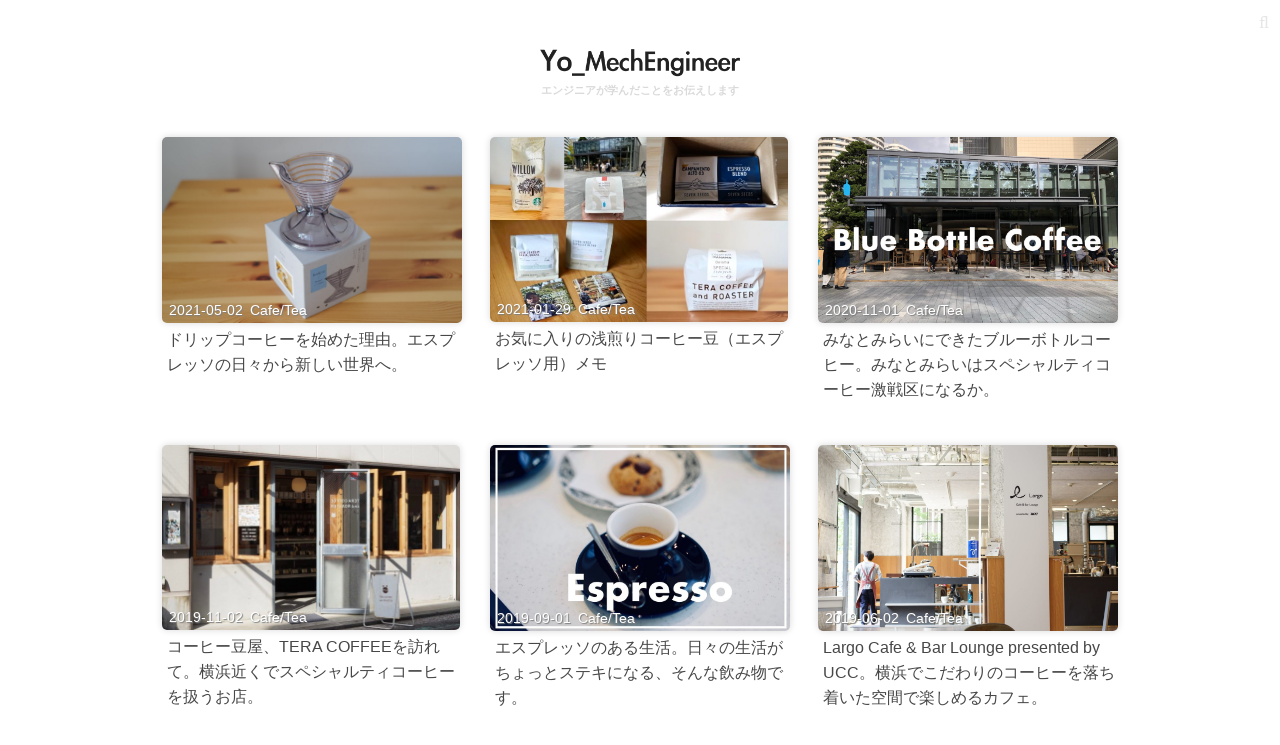

--- FILE ---
content_type: text/html; charset=UTF-8
request_url: https://engineershareinfo.com/category/cafetea/page/2/
body_size: 9499
content:
<html lang="ja">
<head>
<meta charset="utf-8">
<meta name="viewport" content="width=device-width, initial-scale=1.0" />
<title>Cafe/Tea &#8211; ページ 2 &#8211; エンジニアが学んだことをお伝えします</title>
<meta name='robots' content='max-image-preview:large' />
<link rel="alternate" type="application/rss+xml" title="エンジニアが学んだことをお伝えします &raquo; フィード" href="https://engineershareinfo.com/feed/" />
<link rel="alternate" type="application/rss+xml" title="エンジニアが学んだことをお伝えします &raquo; コメントフィード" href="https://engineershareinfo.com/comments/feed/" />
<link rel="alternate" type="application/rss+xml" title="エンジニアが学んだことをお伝えします &raquo; Cafe/Tea カテゴリーのフィード" href="https://engineershareinfo.com/category/cafetea/feed/" />
<style id='wp-img-auto-sizes-contain-inline-css' type='text/css'>
img:is([sizes=auto i],[sizes^="auto," i]){contain-intrinsic-size:3000px 1500px}
/*# sourceURL=wp-img-auto-sizes-contain-inline-css */
</style>
<style id='wp-emoji-styles-inline-css' type='text/css'>

	img.wp-smiley, img.emoji {
		display: inline !important;
		border: none !important;
		box-shadow: none !important;
		height: 1em !important;
		width: 1em !important;
		margin: 0 0.07em !important;
		vertical-align: -0.1em !important;
		background: none !important;
		padding: 0 !important;
	}
/*# sourceURL=wp-emoji-styles-inline-css */
</style>
<style id='wp-block-library-inline-css' type='text/css'>
:root{--wp-block-synced-color:#7a00df;--wp-block-synced-color--rgb:122,0,223;--wp-bound-block-color:var(--wp-block-synced-color);--wp-editor-canvas-background:#ddd;--wp-admin-theme-color:#007cba;--wp-admin-theme-color--rgb:0,124,186;--wp-admin-theme-color-darker-10:#006ba1;--wp-admin-theme-color-darker-10--rgb:0,107,160.5;--wp-admin-theme-color-darker-20:#005a87;--wp-admin-theme-color-darker-20--rgb:0,90,135;--wp-admin-border-width-focus:2px}@media (min-resolution:192dpi){:root{--wp-admin-border-width-focus:1.5px}}.wp-element-button{cursor:pointer}:root .has-very-light-gray-background-color{background-color:#eee}:root .has-very-dark-gray-background-color{background-color:#313131}:root .has-very-light-gray-color{color:#eee}:root .has-very-dark-gray-color{color:#313131}:root .has-vivid-green-cyan-to-vivid-cyan-blue-gradient-background{background:linear-gradient(135deg,#00d084,#0693e3)}:root .has-purple-crush-gradient-background{background:linear-gradient(135deg,#34e2e4,#4721fb 50%,#ab1dfe)}:root .has-hazy-dawn-gradient-background{background:linear-gradient(135deg,#faaca8,#dad0ec)}:root .has-subdued-olive-gradient-background{background:linear-gradient(135deg,#fafae1,#67a671)}:root .has-atomic-cream-gradient-background{background:linear-gradient(135deg,#fdd79a,#004a59)}:root .has-nightshade-gradient-background{background:linear-gradient(135deg,#330968,#31cdcf)}:root .has-midnight-gradient-background{background:linear-gradient(135deg,#020381,#2874fc)}:root{--wp--preset--font-size--normal:16px;--wp--preset--font-size--huge:42px}.has-regular-font-size{font-size:1em}.has-larger-font-size{font-size:2.625em}.has-normal-font-size{font-size:var(--wp--preset--font-size--normal)}.has-huge-font-size{font-size:var(--wp--preset--font-size--huge)}.has-text-align-center{text-align:center}.has-text-align-left{text-align:left}.has-text-align-right{text-align:right}.has-fit-text{white-space:nowrap!important}#end-resizable-editor-section{display:none}.aligncenter{clear:both}.items-justified-left{justify-content:flex-start}.items-justified-center{justify-content:center}.items-justified-right{justify-content:flex-end}.items-justified-space-between{justify-content:space-between}.screen-reader-text{border:0;clip-path:inset(50%);height:1px;margin:-1px;overflow:hidden;padding:0;position:absolute;width:1px;word-wrap:normal!important}.screen-reader-text:focus{background-color:#ddd;clip-path:none;color:#444;display:block;font-size:1em;height:auto;left:5px;line-height:normal;padding:15px 23px 14px;text-decoration:none;top:5px;width:auto;z-index:100000}html :where(.has-border-color){border-style:solid}html :where([style*=border-top-color]){border-top-style:solid}html :where([style*=border-right-color]){border-right-style:solid}html :where([style*=border-bottom-color]){border-bottom-style:solid}html :where([style*=border-left-color]){border-left-style:solid}html :where([style*=border-width]){border-style:solid}html :where([style*=border-top-width]){border-top-style:solid}html :where([style*=border-right-width]){border-right-style:solid}html :where([style*=border-bottom-width]){border-bottom-style:solid}html :where([style*=border-left-width]){border-left-style:solid}html :where(img[class*=wp-image-]){height:auto;max-width:100%}:where(figure){margin:0 0 1em}html :where(.is-position-sticky){--wp-admin--admin-bar--position-offset:var(--wp-admin--admin-bar--height,0px)}@media screen and (max-width:600px){html :where(.is-position-sticky){--wp-admin--admin-bar--position-offset:0px}}

/*# sourceURL=wp-block-library-inline-css */
</style><style id='global-styles-inline-css' type='text/css'>
:root{--wp--preset--aspect-ratio--square: 1;--wp--preset--aspect-ratio--4-3: 4/3;--wp--preset--aspect-ratio--3-4: 3/4;--wp--preset--aspect-ratio--3-2: 3/2;--wp--preset--aspect-ratio--2-3: 2/3;--wp--preset--aspect-ratio--16-9: 16/9;--wp--preset--aspect-ratio--9-16: 9/16;--wp--preset--color--black: #000000;--wp--preset--color--cyan-bluish-gray: #abb8c3;--wp--preset--color--white: #ffffff;--wp--preset--color--pale-pink: #f78da7;--wp--preset--color--vivid-red: #cf2e2e;--wp--preset--color--luminous-vivid-orange: #ff6900;--wp--preset--color--luminous-vivid-amber: #fcb900;--wp--preset--color--light-green-cyan: #7bdcb5;--wp--preset--color--vivid-green-cyan: #00d084;--wp--preset--color--pale-cyan-blue: #8ed1fc;--wp--preset--color--vivid-cyan-blue: #0693e3;--wp--preset--color--vivid-purple: #9b51e0;--wp--preset--gradient--vivid-cyan-blue-to-vivid-purple: linear-gradient(135deg,rgb(6,147,227) 0%,rgb(155,81,224) 100%);--wp--preset--gradient--light-green-cyan-to-vivid-green-cyan: linear-gradient(135deg,rgb(122,220,180) 0%,rgb(0,208,130) 100%);--wp--preset--gradient--luminous-vivid-amber-to-luminous-vivid-orange: linear-gradient(135deg,rgb(252,185,0) 0%,rgb(255,105,0) 100%);--wp--preset--gradient--luminous-vivid-orange-to-vivid-red: linear-gradient(135deg,rgb(255,105,0) 0%,rgb(207,46,46) 100%);--wp--preset--gradient--very-light-gray-to-cyan-bluish-gray: linear-gradient(135deg,rgb(238,238,238) 0%,rgb(169,184,195) 100%);--wp--preset--gradient--cool-to-warm-spectrum: linear-gradient(135deg,rgb(74,234,220) 0%,rgb(151,120,209) 20%,rgb(207,42,186) 40%,rgb(238,44,130) 60%,rgb(251,105,98) 80%,rgb(254,248,76) 100%);--wp--preset--gradient--blush-light-purple: linear-gradient(135deg,rgb(255,206,236) 0%,rgb(152,150,240) 100%);--wp--preset--gradient--blush-bordeaux: linear-gradient(135deg,rgb(254,205,165) 0%,rgb(254,45,45) 50%,rgb(107,0,62) 100%);--wp--preset--gradient--luminous-dusk: linear-gradient(135deg,rgb(255,203,112) 0%,rgb(199,81,192) 50%,rgb(65,88,208) 100%);--wp--preset--gradient--pale-ocean: linear-gradient(135deg,rgb(255,245,203) 0%,rgb(182,227,212) 50%,rgb(51,167,181) 100%);--wp--preset--gradient--electric-grass: linear-gradient(135deg,rgb(202,248,128) 0%,rgb(113,206,126) 100%);--wp--preset--gradient--midnight: linear-gradient(135deg,rgb(2,3,129) 0%,rgb(40,116,252) 100%);--wp--preset--font-size--small: 13px;--wp--preset--font-size--medium: 20px;--wp--preset--font-size--large: 36px;--wp--preset--font-size--x-large: 42px;--wp--preset--spacing--20: 0.44rem;--wp--preset--spacing--30: 0.67rem;--wp--preset--spacing--40: 1rem;--wp--preset--spacing--50: 1.5rem;--wp--preset--spacing--60: 2.25rem;--wp--preset--spacing--70: 3.38rem;--wp--preset--spacing--80: 5.06rem;--wp--preset--shadow--natural: 6px 6px 9px rgba(0, 0, 0, 0.2);--wp--preset--shadow--deep: 12px 12px 50px rgba(0, 0, 0, 0.4);--wp--preset--shadow--sharp: 6px 6px 0px rgba(0, 0, 0, 0.2);--wp--preset--shadow--outlined: 6px 6px 0px -3px rgb(255, 255, 255), 6px 6px rgb(0, 0, 0);--wp--preset--shadow--crisp: 6px 6px 0px rgb(0, 0, 0);}:where(.is-layout-flex){gap: 0.5em;}:where(.is-layout-grid){gap: 0.5em;}body .is-layout-flex{display: flex;}.is-layout-flex{flex-wrap: wrap;align-items: center;}.is-layout-flex > :is(*, div){margin: 0;}body .is-layout-grid{display: grid;}.is-layout-grid > :is(*, div){margin: 0;}:where(.wp-block-columns.is-layout-flex){gap: 2em;}:where(.wp-block-columns.is-layout-grid){gap: 2em;}:where(.wp-block-post-template.is-layout-flex){gap: 1.25em;}:where(.wp-block-post-template.is-layout-grid){gap: 1.25em;}.has-black-color{color: var(--wp--preset--color--black) !important;}.has-cyan-bluish-gray-color{color: var(--wp--preset--color--cyan-bluish-gray) !important;}.has-white-color{color: var(--wp--preset--color--white) !important;}.has-pale-pink-color{color: var(--wp--preset--color--pale-pink) !important;}.has-vivid-red-color{color: var(--wp--preset--color--vivid-red) !important;}.has-luminous-vivid-orange-color{color: var(--wp--preset--color--luminous-vivid-orange) !important;}.has-luminous-vivid-amber-color{color: var(--wp--preset--color--luminous-vivid-amber) !important;}.has-light-green-cyan-color{color: var(--wp--preset--color--light-green-cyan) !important;}.has-vivid-green-cyan-color{color: var(--wp--preset--color--vivid-green-cyan) !important;}.has-pale-cyan-blue-color{color: var(--wp--preset--color--pale-cyan-blue) !important;}.has-vivid-cyan-blue-color{color: var(--wp--preset--color--vivid-cyan-blue) !important;}.has-vivid-purple-color{color: var(--wp--preset--color--vivid-purple) !important;}.has-black-background-color{background-color: var(--wp--preset--color--black) !important;}.has-cyan-bluish-gray-background-color{background-color: var(--wp--preset--color--cyan-bluish-gray) !important;}.has-white-background-color{background-color: var(--wp--preset--color--white) !important;}.has-pale-pink-background-color{background-color: var(--wp--preset--color--pale-pink) !important;}.has-vivid-red-background-color{background-color: var(--wp--preset--color--vivid-red) !important;}.has-luminous-vivid-orange-background-color{background-color: var(--wp--preset--color--luminous-vivid-orange) !important;}.has-luminous-vivid-amber-background-color{background-color: var(--wp--preset--color--luminous-vivid-amber) !important;}.has-light-green-cyan-background-color{background-color: var(--wp--preset--color--light-green-cyan) !important;}.has-vivid-green-cyan-background-color{background-color: var(--wp--preset--color--vivid-green-cyan) !important;}.has-pale-cyan-blue-background-color{background-color: var(--wp--preset--color--pale-cyan-blue) !important;}.has-vivid-cyan-blue-background-color{background-color: var(--wp--preset--color--vivid-cyan-blue) !important;}.has-vivid-purple-background-color{background-color: var(--wp--preset--color--vivid-purple) !important;}.has-black-border-color{border-color: var(--wp--preset--color--black) !important;}.has-cyan-bluish-gray-border-color{border-color: var(--wp--preset--color--cyan-bluish-gray) !important;}.has-white-border-color{border-color: var(--wp--preset--color--white) !important;}.has-pale-pink-border-color{border-color: var(--wp--preset--color--pale-pink) !important;}.has-vivid-red-border-color{border-color: var(--wp--preset--color--vivid-red) !important;}.has-luminous-vivid-orange-border-color{border-color: var(--wp--preset--color--luminous-vivid-orange) !important;}.has-luminous-vivid-amber-border-color{border-color: var(--wp--preset--color--luminous-vivid-amber) !important;}.has-light-green-cyan-border-color{border-color: var(--wp--preset--color--light-green-cyan) !important;}.has-vivid-green-cyan-border-color{border-color: var(--wp--preset--color--vivid-green-cyan) !important;}.has-pale-cyan-blue-border-color{border-color: var(--wp--preset--color--pale-cyan-blue) !important;}.has-vivid-cyan-blue-border-color{border-color: var(--wp--preset--color--vivid-cyan-blue) !important;}.has-vivid-purple-border-color{border-color: var(--wp--preset--color--vivid-purple) !important;}.has-vivid-cyan-blue-to-vivid-purple-gradient-background{background: var(--wp--preset--gradient--vivid-cyan-blue-to-vivid-purple) !important;}.has-light-green-cyan-to-vivid-green-cyan-gradient-background{background: var(--wp--preset--gradient--light-green-cyan-to-vivid-green-cyan) !important;}.has-luminous-vivid-amber-to-luminous-vivid-orange-gradient-background{background: var(--wp--preset--gradient--luminous-vivid-amber-to-luminous-vivid-orange) !important;}.has-luminous-vivid-orange-to-vivid-red-gradient-background{background: var(--wp--preset--gradient--luminous-vivid-orange-to-vivid-red) !important;}.has-very-light-gray-to-cyan-bluish-gray-gradient-background{background: var(--wp--preset--gradient--very-light-gray-to-cyan-bluish-gray) !important;}.has-cool-to-warm-spectrum-gradient-background{background: var(--wp--preset--gradient--cool-to-warm-spectrum) !important;}.has-blush-light-purple-gradient-background{background: var(--wp--preset--gradient--blush-light-purple) !important;}.has-blush-bordeaux-gradient-background{background: var(--wp--preset--gradient--blush-bordeaux) !important;}.has-luminous-dusk-gradient-background{background: var(--wp--preset--gradient--luminous-dusk) !important;}.has-pale-ocean-gradient-background{background: var(--wp--preset--gradient--pale-ocean) !important;}.has-electric-grass-gradient-background{background: var(--wp--preset--gradient--electric-grass) !important;}.has-midnight-gradient-background{background: var(--wp--preset--gradient--midnight) !important;}.has-small-font-size{font-size: var(--wp--preset--font-size--small) !important;}.has-medium-font-size{font-size: var(--wp--preset--font-size--medium) !important;}.has-large-font-size{font-size: var(--wp--preset--font-size--large) !important;}.has-x-large-font-size{font-size: var(--wp--preset--font-size--x-large) !important;}
/*# sourceURL=global-styles-inline-css */
</style>

<style id='classic-theme-styles-inline-css' type='text/css'>
/*! This file is auto-generated */
.wp-block-button__link{color:#fff;background-color:#32373c;border-radius:9999px;box-shadow:none;text-decoration:none;padding:calc(.667em + 2px) calc(1.333em + 2px);font-size:1.125em}.wp-block-file__button{background:#32373c;color:#fff;text-decoration:none}
/*# sourceURL=/wp-includes/css/classic-themes.min.css */
</style>
<link rel="https://api.w.org/" href="https://engineershareinfo.com/wp-json/" /><link rel="alternate" title="JSON" type="application/json" href="https://engineershareinfo.com/wp-json/wp/v2/categories/18" /><link rel="EditURI" type="application/rsd+xml" title="RSD" href="https://engineershareinfo.com/xmlrpc.php?rsd" />
<meta name="generator" content="WordPress 6.9" />
<link rel="icon" href="https://engineershareinfo.com/wp-content/uploads/2017/03/cropped-Coffee-1-32x32.jpg" sizes="32x32" />
<link rel="icon" href="https://engineershareinfo.com/wp-content/uploads/2017/03/cropped-Coffee-1-192x192.jpg" sizes="192x192" />
<link rel="apple-touch-icon" href="https://engineershareinfo.com/wp-content/uploads/2017/03/cropped-Coffee-1-180x180.jpg" />
<meta name="msapplication-TileImage" content="https://engineershareinfo.com/wp-content/uploads/2017/03/cropped-Coffee-1-270x270.jpg" />
<!-- Google tag (gtag.js) -->
<script async src="https://www.googletagmanager.com/gtag/js?id=G-2229ZZ85KQ"></script>
<script>
  window.dataLayer = window.dataLayer || [];
  function gtag(){dataLayer.push(arguments);}
  gtag('js', new Date());

  gtag('config', 'G-2229ZZ85KQ');
</script>
<!--End Google tag (gtag.js) GA4-->

<!-- Google Tag Manager -->
<script>(function(w,d,s,l,i){w[l]=w[l]||[];w[l].push({'gtm.start':
new Date().getTime(),event:'gtm.js'});var f=d.getElementsByTagName(s)[0],
j=d.createElement(s),dl=l!='dataLayer'?'&l='+l:'';j.async=true;j.src=
'https://www.googletagmanager.com/gtm.js?id='+i+dl;f.parentNode.insertBefore(j,f);
})(window,document,'script','dataLayer','GTM-TF6BXNR');</script>
<!-- End Google Tag Manager -->

<!-- Google Search Console -->
<meta name="google-site-verification" content="68TgK-iJtyqi_Hu900VE0BGE_WkLDvKrbacEJN564n0" />
<!-- End Google Search Console -->
</head>
<body>
<!-- Google Tag Manager (noscript) -->
<noscript><iframe src="https://www.googletagmanager.com/ns.html?id=GTM-TF6BXNR"
height="0" width="0" style="display:none;visibility:hidden"></iframe></noscript>
<!-- End Google Tag Manager (noscript) -->
<link rel="stylesheet" href="https://engineershareinfo.com/wp-content/themes/EngineerSimple/style.css?1757321946">
<div class="yo">
<a href="https://engineershareinfo.com"><img src="https://engineershareinfo.com/wp-content/uploads/2019/01/yo_mechengineer.png"></a>
</div>
	<div class="title"><h1><a href="https://engineershareinfo.com">エンジニアが学んだことをお伝えします</a></h1></div>
<form id="searchform" role="search" action="/" method="get"><input class="s1" name="s" type="text" placeholder="" /><input class="searchsubmit1" type="submit" value="&#xf002;" /></form><div style="height:25px" aria-hidden="true" class="wp-block-spacer"></div>
<div class="box3"><!-- .box3開始 -->
<!-- ループ開始 -->

<div class="posts">
<a href="https://engineershareinfo.com/2021/05/02/why-started-drip-coffee/">
<div class="thumbnail-image">
<img width="300" height="185" src="https://engineershareinfo.com/wp-content/uploads/2021/05/0FF1BFEB-30CB-4C67-B92A-1EB657A9D070-e1619952448282.jpeg" class="attachment-300x185 size-300x185 wp-post-image" alt="ドリッパー Dripper" decoding="async" fetchpriority="high" /></div>
</a>
<div class="date-cat">
2021-05-02<a href="https://engineershareinfo.com/category/cafetea/" rel="category tag">Cafe/Tea</a></div><br>
<h6><a href="https://engineershareinfo.com/2021/05/02/why-started-drip-coffee/">ドリップコーヒーを始めた理由。エスプレッソの日々から新しい世界へ。</a></h6>
</div>
<!-- ループ開始 -->

<div class="posts">
<a href="https://engineershareinfo.com/2021/01/29/espresso-beans/">
<div class="thumbnail-image">
<img width="298" height="185" src="https://engineershareinfo.com/wp-content/uploads/2021/01/64CD6E28-5BEF-44BD-9E92-05182FB43D06-e1611927303281.jpeg" class="attachment-300x185 size-300x185 wp-post-image" alt="コーヒー豆" decoding="async" /></div>
</a>
<div class="date-cat">
2021-01-29<a href="https://engineershareinfo.com/category/cafetea/" rel="category tag">Cafe/Tea</a></div><br>
<h6><a href="https://engineershareinfo.com/2021/01/29/espresso-beans/">お気に入りの浅煎りコーヒー豆（エスプレッソ用）メモ</a></h6>
</div>
<!-- ループ開始 -->

<div class="posts">
<a href="https://engineershareinfo.com/2020/11/01/blue-bottle-coffee-minatomirai/">
<div class="thumbnail-image">
<img width="300" height="185" src="https://engineershareinfo.com/wp-content/uploads/2020/11/84265AED-D445-4FAE-84D8-3311F3BD59E5-e1604220231577.jpeg" class="attachment-300x185 size-300x185 wp-post-image" alt="みなとみらい blue bottle coffee" decoding="async" /></div>
</a>
<div class="date-cat">
2020-11-01<a href="https://engineershareinfo.com/category/cafetea/" rel="category tag">Cafe/Tea</a></div><br>
<h6><a href="https://engineershareinfo.com/2020/11/01/blue-bottle-coffee-minatomirai/">みなとみらいにできたブルーボトルコーヒー。みなとみらいはスペシャルティコーヒー激戦区になるか。</a></h6>
</div>
<!-- ループ開始 -->

<div class="posts">
<a href="https://engineershareinfo.com/2019/11/02/tera-coffee/">
<div class="thumbnail-image">
<img width="298" height="185" src="https://engineershareinfo.com/wp-content/uploads/2019/11/4989EE0C-B176-47E1-B128-DC24B77A39C7-e1572686337569.jpeg" class="attachment-300x185 size-300x185 wp-post-image" alt="TERA COFFEE 外観" decoding="async" loading="lazy" /></div>
</a>
<div class="date-cat">
2019-11-02<a href="https://engineershareinfo.com/category/cafetea/" rel="category tag">Cafe/Tea</a></div><br>
<h6><a href="https://engineershareinfo.com/2019/11/02/tera-coffee/">コーヒー豆屋、TERA COFFEEを訪れて。横浜近くでスペシャルティコーヒーを扱うお店。</a></h6>
</div>
<!-- ループ開始 -->

<div class="posts">
<a href="https://engineershareinfo.com/2019/09/01/life-with-espresso/">
<div class="thumbnail-image">
<img width="300" height="185" src="https://engineershareinfo.com/wp-content/uploads/2019/09/77B63602-EBB6-4C00-A897-35DA7B6F9CF6-e1567290156480.jpeg" class="attachment-300x185 size-300x185 wp-post-image" alt="エスプレッソのおいしさに気づいて欲しい" decoding="async" loading="lazy" /></div>
</a>
<div class="date-cat">
2019-09-01<a href="https://engineershareinfo.com/category/cafetea/" rel="category tag">Cafe/Tea</a></div><br>
<h6><a href="https://engineershareinfo.com/2019/09/01/life-with-espresso/">エスプレッソのある生活。日々の生活がちょっとステキになる、そんな飲み物です。</a></h6>
</div>
<!-- ループ開始 -->

<div class="posts">
<a href="https://engineershareinfo.com/2019/06/02/largo-cafe-by-ucc/">
<div class="thumbnail-image">
<img width="300" height="185" src="https://engineershareinfo.com/wp-content/uploads/2019/06/8928FCF8-911E-4182-AA95-7F841F4FB28B-e1559388551673.jpeg" class="attachment-300x185 size-300x185 wp-post-image" alt="ラルゴ Largo Cafe Bar Lounge" decoding="async" loading="lazy" /></div>
</a>
<div class="date-cat">
2019-06-02<a href="https://engineershareinfo.com/category/cafetea/" rel="category tag">Cafe/Tea</a></div><br>
<h6><a href="https://engineershareinfo.com/2019/06/02/largo-cafe-by-ucc/">Largo Cafe &#038; Bar Lounge presented by UCC。横浜でこだわりのコーヒーを落ち着いた空間で楽しめるカフェ。</a></h6>
</div>
<!-- ループ開始 -->

<div class="posts">
<a href="https://engineershareinfo.com/2019/04/13/tokyo-coffee-festival-2019/">
<div class="thumbnail-image">
<img width="298" height="185" src="https://engineershareinfo.com/wp-content/uploads/2019/04/tokyo-coffee-festival-eyecatch-e1555169566886.jpg" class="attachment-300x185 size-300x185 wp-post-image" alt="東京コーヒーフェスティバル　2019 spring" decoding="async" loading="lazy" /></div>
</a>
<div class="date-cat">
2019-04-13<a href="https://engineershareinfo.com/category/cafetea/" rel="category tag">Cafe/Tea</a></div><br>
<h6><a href="https://engineershareinfo.com/2019/04/13/tokyo-coffee-festival-2019/">表参道で開催されていた東京コーヒーフェスティバル。美味しいコーヒーとの出会いを期待して。【TOKYO COFFEE FESTIVAL 2019 Spring】</a></h6>
</div>
<!-- ループ開始 -->

<div class="posts">
<a href="https://engineershareinfo.com/2019/03/19/breather-coffee-zushi/">
<div class="thumbnail-image">
<img width="300" height="185" src="https://engineershareinfo.com/wp-content/uploads/2019/03/6D77B55E-09AD-4981-A5AC-6C0E98D77AD1-e1552999782321.jpeg" class="attachment-300x185 size-300x185 wp-post-image" alt="ブリーザーコーヒー 逗子" decoding="async" loading="lazy" /></div>
</a>
<div class="date-cat">
2019-03-19<a href="https://engineershareinfo.com/category/cafetea/" rel="category tag">Cafe/Tea</a></div><br>
<h6><a href="https://engineershareinfo.com/2019/03/19/breather-coffee-zushi/">逗子にあるBREATHER COFFEEで美味しいコーヒーと落ち着いた時間を。オーストラリアのコーヒーが好きな人にもオススメです。</a></h6>
</div>
<!-- ループ開始 -->

<div class="posts">
<a href="https://engineershareinfo.com/2019/03/02/minato-coffee/">
<div class="thumbnail-image">
<img width="298" height="185" src="https://engineershareinfo.com/wp-content/uploads/2019/03/5DFC7272-28B6-4A39-B742-D73136049003-e1551507606427.jpeg" class="attachment-300x185 size-300x185 wp-post-image" alt="minato coffee" decoding="async" loading="lazy" /></div>
</a>
<div class="date-cat">
2019-03-02<a href="https://engineershareinfo.com/category/cafetea/" rel="category tag">Cafe/Tea</a></div><br>
<h6><a href="https://engineershareinfo.com/2019/03/02/minato-coffee/">みなとみらいにあるminato coffeeでスペシャルティコーヒを楽しむ。こだわりのコーヒーを提供するカフェを探しているなら、ぜひ訪れてほしいお店</a></h6>
</div>
<!-- ループ開始 -->

<div class="posts">
<a href="https://engineershareinfo.com/2019/02/17/koffee-mameya/">
<div class="thumbnail-image">
<img width="298" height="185" src="https://engineershareinfo.com/wp-content/uploads/2019/02/CC4AE932-B52E-44DC-A353-9CC48C3B0FEF-e1550401711643.jpeg" class="attachment-300x185 size-300x185 wp-post-image" alt="Koffee Mameya で購入した豆" decoding="async" loading="lazy" /></div>
</a>
<div class="date-cat">
2019-02-17<a href="https://engineershareinfo.com/category/cafetea/" rel="category tag">Cafe/Tea</a></div><br>
<h6><a href="https://engineershareinfo.com/2019/02/17/koffee-mameya/">表参道の「Koffee Mameya」コーヒー豆を購入するだけの場所ではなく、会話を通じてコーヒーについて多くを学べるお店</a></h6>
</div>
<!-- ループ開始 -->

<div class="posts">
<a href="https://engineershareinfo.com/2019/01/06/the-3rd-cafe-shinagawa/">
<div class="thumbnail-image">
<img width="300" height="185" src="https://engineershareinfo.com/wp-content/uploads/2019/01/973EC451-3532-4569-B6B2-E936F22567B2-e1546743419615.jpeg" class="attachment-300x185 size-300x185 wp-post-image" alt="THE 3RD CAFE 品川シーズンテラス" decoding="async" loading="lazy" /></div>
</a>
<div class="date-cat">
2019-01-06<a href="https://engineershareinfo.com/category/cafetea/" rel="category tag">Cafe/Tea</a></div><br>
<h6><a href="https://engineershareinfo.com/2019/01/06/the-3rd-cafe-shinagawa/">THE 3RD CAFE 品川シーズンテラス店。広くてコーヒーも美味しく、雰囲気も素晴らしいカフェ</a></h6>
</div>
<!-- ループ開始 -->

<div class="posts">
<a href="https://engineershareinfo.com/2018/11/27/why-coffee-cup-needs-lid/">
<div class="thumbnail-image">
<img width="300" height="185" src="https://engineershareinfo.com/wp-content/uploads/2018/11/starbucks-cup-lid-e1543326381122.jpg" class="attachment-300x185 size-300x185 wp-post-image" alt="スターバックス　カップ　リッド" decoding="async" loading="lazy" /></div>
</a>
<div class="date-cat">
2018-11-27<a href="https://engineershareinfo.com/category/cafetea/" rel="category tag">Cafe/Tea</a></div><br>
<h6><a href="https://engineershareinfo.com/2018/11/27/why-coffee-cup-needs-lid/">コーヒーのカップにフタを乗せるのはなぜ？リッドをつける目的と飲み方。香りを楽しむために、フタは外して飲む派になりました</a></h6>
</div>
<!-- ループ開始 -->

<div class="posts">
<a href="https://engineershareinfo.com/2018/10/21/racines-farm-to-park-minamiikebukuro/">
<div class="thumbnail-image">
<img width="300" height="185" src="https://engineershareinfo.com/wp-content/uploads/2018/10/racines-cafe-eyecatch-e1540116299476.jpg" class="attachment-300x185 size-300x185 wp-post-image" alt="" decoding="async" loading="lazy" /></div>
</a>
<div class="date-cat">
2018-10-21<a href="https://engineershareinfo.com/category/cafetea/" rel="category tag">Cafe/Tea</a></div><br>
<h6><a href="https://engineershareinfo.com/2018/10/21/racines-farm-to-park-minamiikebukuro/">子連れでゆっくりできるステキな空間。南池袋公園とカフェレストランRacines FARM to PARK。芝生の上で家族と食事を楽しむ</a></h6>
</div>
<!-- ループ開始 -->

<div class="posts">
<a href="https://engineershareinfo.com/2018/09/02/croissant-coffee/">
<div class="thumbnail-image">
<img width="298" height="185" src="https://engineershareinfo.com/wp-content/uploads/2018/09/croissant-eyecatch-e1535810764614.jpg" class="attachment-300x185 size-300x185 wp-post-image" alt="" decoding="async" loading="lazy" /></div>
</a>
<div class="date-cat">
2018-09-02<a href="https://engineershareinfo.com/category/cafetea/" rel="category tag">Cafe/Tea</a></div><br>
<h6><a href="https://engineershareinfo.com/2018/09/02/croissant-coffee/">コーヒーとクロワッサンの美味しい組み合わせ。コーヒーの楽しみ方を紹介したい</a></h6>
</div>
<!-- ループ開始 -->

<div class="posts">
<a href="https://engineershareinfo.com/2018/08/16/affogato/">
<div class="thumbnail-image">
<img width="300" height="185" src="https://engineershareinfo.com/wp-content/uploads/2018/08/affogato2-e1534426568623.jpg" class="attachment-300x185 size-300x185 wp-post-image" alt="アフォガード　バニラアイス　エスプレッソ　注ぐ" decoding="async" loading="lazy" /></div>
</a>
<div class="date-cat">
2018-08-16<a href="https://engineershareinfo.com/category/cafetea/" rel="category tag">Cafe/Tea</a></div><br>
<h6><a href="https://engineershareinfo.com/2018/08/16/affogato/">バニラアイスとエスプレッソで作るアフォガートの美味しさを伝えたい【コーヒー系デザート】</a></h6>
</div>
<!-- ループ終了 -->
</div><!-- .box3終了 -->

<!-- pagination ------------------------------------------------>

	<nav class="navigation pagination" aria-label="投稿のページ送り">
		<h2 class="screen-reader-text">投稿のページ送り</h2>
		<div class="nav-links"><a class="prev page-numbers" href="https://engineershareinfo.com/category/cafetea/"><i class="fa fa-chevron-circle-left"></i></a>
<a class="page-numbers" href="https://engineershareinfo.com/category/cafetea/">1</a>
<span aria-current="page" class="page-numbers current">2</span>
<a class="page-numbers" href="https://engineershareinfo.com/category/cafetea/page/3/">3</a>
<a class="next page-numbers" href="https://engineershareinfo.com/category/cafetea/page/3/"><i class="fa fa-chevron-circle-right"></i></a></div>
	</nav>
<div class="profile">
	<img src="https://engineershareinfo.com/wp-content/uploads/2018/08/yo-profile2018-e1534943921898.png"><br>Yo<br><div class="profile-text">エンジニア（Mechanical）。日々の生活や読書、仕事などから学んだことをまとめます。コーヒー、革製品、デニム、旅、カメラ、Less is More.等も。</div>
</div>
<div class="homebutton">
	<a href="https://engineershareinfo.com/profile/ ">Profile詳細</a>
</div>
<div style="text-align:center;font-size:12px;margin-bottom:12px"><p>
&copy; Yo 2017-2026</p>
</div>
<script type="speculationrules">
{"prefetch":[{"source":"document","where":{"and":[{"href_matches":"/*"},{"not":{"href_matches":["/wp-*.php","/wp-admin/*","/wp-content/uploads/*","/wp-content/*","/wp-content/plugins/*","/wp-content/themes/EngineerSimple/*","/*\\?(.+)"]}},{"not":{"selector_matches":"a[rel~=\"nofollow\"]"}},{"not":{"selector_matches":".no-prefetch, .no-prefetch a"}}]},"eagerness":"conservative"}]}
</script>
<script id="wp-emoji-settings" type="application/json">
{"baseUrl":"https://s.w.org/images/core/emoji/17.0.2/72x72/","ext":".png","svgUrl":"https://s.w.org/images/core/emoji/17.0.2/svg/","svgExt":".svg","source":{"concatemoji":"https://engineershareinfo.com/wp-includes/js/wp-emoji-release.min.js?ver=6.9"}}
</script>
<script type="module">
/* <![CDATA[ */
/*! This file is auto-generated */
const a=JSON.parse(document.getElementById("wp-emoji-settings").textContent),o=(window._wpemojiSettings=a,"wpEmojiSettingsSupports"),s=["flag","emoji"];function i(e){try{var t={supportTests:e,timestamp:(new Date).valueOf()};sessionStorage.setItem(o,JSON.stringify(t))}catch(e){}}function c(e,t,n){e.clearRect(0,0,e.canvas.width,e.canvas.height),e.fillText(t,0,0);t=new Uint32Array(e.getImageData(0,0,e.canvas.width,e.canvas.height).data);e.clearRect(0,0,e.canvas.width,e.canvas.height),e.fillText(n,0,0);const a=new Uint32Array(e.getImageData(0,0,e.canvas.width,e.canvas.height).data);return t.every((e,t)=>e===a[t])}function p(e,t){e.clearRect(0,0,e.canvas.width,e.canvas.height),e.fillText(t,0,0);var n=e.getImageData(16,16,1,1);for(let e=0;e<n.data.length;e++)if(0!==n.data[e])return!1;return!0}function u(e,t,n,a){switch(t){case"flag":return n(e,"\ud83c\udff3\ufe0f\u200d\u26a7\ufe0f","\ud83c\udff3\ufe0f\u200b\u26a7\ufe0f")?!1:!n(e,"\ud83c\udde8\ud83c\uddf6","\ud83c\udde8\u200b\ud83c\uddf6")&&!n(e,"\ud83c\udff4\udb40\udc67\udb40\udc62\udb40\udc65\udb40\udc6e\udb40\udc67\udb40\udc7f","\ud83c\udff4\u200b\udb40\udc67\u200b\udb40\udc62\u200b\udb40\udc65\u200b\udb40\udc6e\u200b\udb40\udc67\u200b\udb40\udc7f");case"emoji":return!a(e,"\ud83e\u1fac8")}return!1}function f(e,t,n,a){let r;const o=(r="undefined"!=typeof WorkerGlobalScope&&self instanceof WorkerGlobalScope?new OffscreenCanvas(300,150):document.createElement("canvas")).getContext("2d",{willReadFrequently:!0}),s=(o.textBaseline="top",o.font="600 32px Arial",{});return e.forEach(e=>{s[e]=t(o,e,n,a)}),s}function r(e){var t=document.createElement("script");t.src=e,t.defer=!0,document.head.appendChild(t)}a.supports={everything:!0,everythingExceptFlag:!0},new Promise(t=>{let n=function(){try{var e=JSON.parse(sessionStorage.getItem(o));if("object"==typeof e&&"number"==typeof e.timestamp&&(new Date).valueOf()<e.timestamp+604800&&"object"==typeof e.supportTests)return e.supportTests}catch(e){}return null}();if(!n){if("undefined"!=typeof Worker&&"undefined"!=typeof OffscreenCanvas&&"undefined"!=typeof URL&&URL.createObjectURL&&"undefined"!=typeof Blob)try{var e="postMessage("+f.toString()+"("+[JSON.stringify(s),u.toString(),c.toString(),p.toString()].join(",")+"));",a=new Blob([e],{type:"text/javascript"});const r=new Worker(URL.createObjectURL(a),{name:"wpTestEmojiSupports"});return void(r.onmessage=e=>{i(n=e.data),r.terminate(),t(n)})}catch(e){}i(n=f(s,u,c,p))}t(n)}).then(e=>{for(const n in e)a.supports[n]=e[n],a.supports.everything=a.supports.everything&&a.supports[n],"flag"!==n&&(a.supports.everythingExceptFlag=a.supports.everythingExceptFlag&&a.supports[n]);var t;a.supports.everythingExceptFlag=a.supports.everythingExceptFlag&&!a.supports.flag,a.supports.everything||((t=a.source||{}).concatemoji?r(t.concatemoji):t.wpemoji&&t.twemoji&&(r(t.twemoji),r(t.wpemoji)))});
//# sourceURL=https://engineershareinfo.com/wp-includes/js/wp-emoji-loader.min.js
/* ]]> */
</script>
<link rel="stylesheet" href="https://use.fontawesome.com/releases/v5.0.13/css/all.css" integrity="sha384-DNOHZ68U8hZfKXOrtjWvjxusGo9WQnrNx2sqG0tfsghAvtVlRW3tvkXWZh58N9jp" crossorigin="anonymous">
</body>
</html>